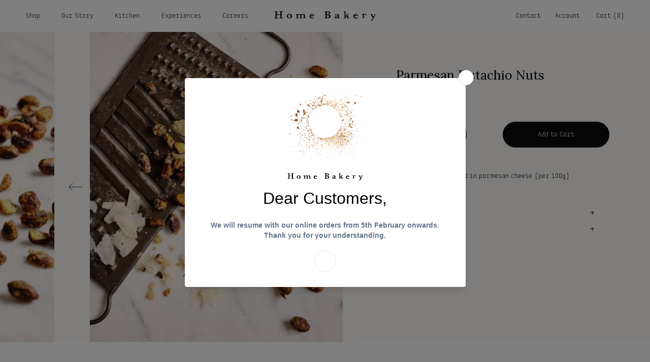

--- FILE ---
content_type: text/css
request_url: https://homebakery.ae/cdn/shop/t/25/assets/custom.scss.css?v=21795716863026491331769578908
body_size: 8341
content:
@charset "UTF-8";@font-face{font-family:Lora;src:url(//homebakery.ae/cdn/shop/t/25/assets/Lora-Regular.eot?v=59084899787767904501769520222);src:url(//homebakery.ae/cdn/shop/t/25/assets/Lora-Regular.eot%23iefix?v=11147) format("embedded-opentype"),url(//homebakery.ae/cdn/shop/t/25/assets/Lora-Regular.woff2?v=176487722166227959831769520222) format("woff2"),url(//homebakery.ae/cdn/shop/t/25/assets/Lora-Regular.woff?v=48939083196458555891769520222) format("woff"),url(//homebakery.ae/cdn/shop/t/25/assets/Lora-Regular.ttf?v=7918307805787664051769520222) format("truetype"),url(//homebakery.ae/cdn/shop/t/25/assets/Lora-Regular.svg%23Lora-Regular?v=11147) format("svg");font-weight:400;font-style:normal;font-display:swap}@font-face{font-family:Baseet;src:url(//homebakery.ae/cdn/shop/t/25/assets/Baseet-Regular.eot?v=34601761615920981051769520222);src:url(//homebakery.ae/cdn/shop/t/25/assets/Baseet-Regular.eot?%23iefix&v=34601761615920981051769520222) format("embedded-opentype"),url(//homebakery.ae/cdn/shop/t/25/assets/Baseet-Regular.woff2?v=161085332120313156961769520222) format("woff2"),url(//homebakery.ae/cdn/shop/t/25/assets/Baseet-Regular.woff?v=135549639773812369171769520222) format("woff"),url(//homebakery.ae/cdn/shop/t/25/assets/Baseet-Regular.ttf?v=74951798137780196541769520222) format("truetype"),url(//homebakery.ae/cdn/shop/t/25/assets/Baseet-Regular.svg%23Baseet-Regular?v=11147) format("svg");font-style:normal;font-display:swap}.Heading,.Button,.Form__Label,.Select--transparent select,.FeaturedMap__Store,.shopify-challenge__container .shopify-challenge__button,.Pagination,.Table th,#shopify-product-reviews .spr-review-header-title,.Timeline__Nav,.Rte h1,.Rte h2,.Rte h3,.Rte h4,.Rte h5,.Rte h6{font-family:Lora}.template-index #main>.shopify-section{background:#fff}html.no-scroll,body.no-scroll{overflow:hidden;height:100%}html.scrolling,html.scrolling body{overscroll-behavior-x:none}body{font-family:Baseet}body:not(.template-index) .Header__Wrapper{background:#fff}.QuantitySelector{border-radius:50px;border-color:#000}.QuantitySelector .QuantitySelector__Button{line-height:0;padding:19px 20px}.QuantitySelector .QuantitySelector__Button svg{height:11px;width:11px}.mobile{display:none}.Button{border-radius:50px;font-family:Baseet;letter-spacing:0;text-transform:none}.Button:before{display:none!important}.Button.Button--secondary{border-color:#0d0d0d!important;color:#0d0d0d!important;transition:none}.Button.Button--secondary:hover{color:#fff!important;background:#0d0d0d!important}.Button.Button--primary{border-color:#0d0d0d!important;background-color:#0d0d0d!important;color:#fff!important;transition:none}.Button.Button--primary:hover{color:#0d0d0d!important;background:transparent!important}#main{width:100%}#main .shopify-section:not(:first-child){position:relative;z-index:18}#shopify-section-footer{position:relative;z-index:17}.AspectRatio--short>img,.AspectRatio--square>img,.AspectRatio--tall>img{object-fit:cover}.AspectRatio--tall:before{padding-bottom:130%}#shopify-product-reviews .spr-form-input-email,#shopify-product-reviews .spr-form-input-text,#shopify-product-reviews .spr-form-input-textarea,.Form__Input,.Form__Textarea{border:none;border-bottom:1px solid black}.Form__Input,.Form__Textarea{padding:10px 0}.PageContent--extraNarrow{max-width:550px}.Form__Item label{display:none}.shopify-section--parallax{overflow:hidden;padding-bottom:100px}.shopify-section--parallax+.shopify-section{padding-top:0!important}input[type=number]::-webkit-outer-spin-button,input[type=number]::-webkit-inner-spin-button{-webkit-appearance:none;margin:0}input[type=number]{-moz-appearance:textfield}.radio-wrapper{display:inline-block;position:relative;padding-left:23px;cursor:pointer;-webkit-user-select:none;-moz-user-select:none;-ms-user-select:none;user-select:none;text-transform:unset!important}.radio-wrapper input{position:absolute;opacity:0;cursor:pointer;height:0;width:0}.radio-wrapper input:checked~.checkmark{background-color:#000}.radio-wrapper input:checked~.checkmark:after{display:block}.radio-wrapper .checkmark{position:absolute;top:2px;left:0;height:16px;width:16px;background-color:#fff;border:1px solid black;border-radius:50%}.radio-wrapper .checkmark:after{content:"";position:absolute;display:none;top:0;left:0;width:14px;height:14px;border-radius:50%;background:#000}.radio-wrapper:hover input~.checkmark{background-color:#ccc}.HorizontalList__Item.is-active a{text-transform:uppercase}.accordion{height:32px;overflow:hidden;transition:height .3s}.accordion h4{margin:0;padding:7px 0;position:relative;font-family:Baseet;font-size:14px;line-height:1;cursor:pointer}.accordion h4 span{display:inline-block;vertical-align:middle;margin-right:30px}.accordion h4 .sign{position:relative}.accordion h4 .sign:after,.accordion h4 .sign:before{content:"";display:inline-block;vertical-align:middle;position:absolute;transition:.3s transform;transform:rotate(0);transform-origin:center}.accordion h4 .sign:before{right:0;top:0;transform:translateY(-50%);width:7px;height:1px;background:#000}.accordion h4 .sign:after{right:3px;top:-3px;width:1px;height:7px;background:#000}.accordion.expanded h4{text-transform:uppercase}.accordion.expanded h4 span:after{transform:rotate(90deg)}.accordion.expanded h4 span:before{transform:rotate(-180deg)}.accordion .accordion-contents{padding:10px 0 15px}.accordion.faq{height:28px}.accordion.faq h4{padding:5px 0}@keyframes disappear{0%{opacity:1}99%{opacity:0}to{display:none!important;opacity:0;pointer-events:none}}@keyframes appear{0%{opacity:0}99%{opacity:1}to{display:block;opacity:1;pointer-events:auto}}@keyframes slideDown{0%{opacity:1;transform:translate(-50%,-50%)}99%{z-index:1;opacity:0;transform:translate(-50%)}to{display:none!important;opacity:0;transform:translate(-50%);pointer-events:none}}@keyframes slideUp{0%{opacity:0;transform:translate(-50%)}99%{opacity:1;transform:translate(-50%,-50%)}to{display:block;opacity:1;transform:translate(-50%,-50%);pointer-events:auto}}@keyframes whiteBarDown{0%{height:0}to{height:100%}}@keyframes whiteBarUp{0%{height:100%}to{height:0}}[data-aos=reveal-line]{display:block;transform:translateY(100%);transition-property:transform}[data-aos=reveal-line].aos-animate{transform:translateY(0)}.text-line{overflow:hidden;line-height:1.25}.Header:not(.Header--transparent) .HorizontalList__Item.is-active .Header__LinkSpacer:after,.Header:not(.Header--transparent) .HorizontalList__Item.is-expanded .Header__LinkSpacer:after{opacity:0}header.Header{background:transparent;box-shadow:none!important}header .HorizontalList__Item .Heading{font-family:Baseet;font-size:14px}#shopify-section-header{z-index:19}#shopify-section-header:before{content:"";position:absolute;background:#fff;width:100%;height:0}#shopify-section-header header{position:relative}#shopify-section-header.header-stick:before{animation-name:whiteBarDown;animation-duration:1s;animation-fill-mode:forwards;animation-timing-function:cubic-bezier(.25,1,.5,1)}#shopify-section-header.header-unstick:before{animation-name:whiteBarUp;animation-duration:1s;animation-fill-mode:forwards;animation-timing-function:cubic-bezier(.25,1,.5,1)}.PageOverlay{z-index:20}.shopify-section--collection-slider{padding:100px 0}.hero{height:100vh;width:100%;background:#fdfbf9}.hero .hero-inner{height:100%;position:relative}.hero .hero-inner .parallax_element{transition:.1s transform;will-change:transform}.hero .hero-inner .hero-image{height:100%}.hero .hero-inner .hero-image img{position:absolute;height:100%;width:100%;object-fit:cover}.hero .hero-inner .hero-contents{position:absolute;width:100%;bottom:8%;left:0;padding:0 30px;text-align:center;z-index:1}.hero .hero-inner .hero-contents h3{margin-bottom:0}.hero .hero-inner .hero-contents h2{position:fixed;top:50%;transform:translate(-50%,-50%);left:50%;font-family:Lora;font-size:70px;line-height:1;margin-bottom:0;letter-spacing:1px}.hero .hero-inner .hero-contents .Button{min-width:220px;font-size:14px}.hero .hero-inner .hero-contents.disappear h2{animation-name:slideDown;animation-duration:1.5s;animation-fill-mode:forwards;animation-timing-function:cubic-bezier(.25,1,.5,1)}.hero .hero-inner .hero-contents.appear h2{animation-name:slideUp;animation-duration:1.5s;animation-fill-mode:forwards;animation-timing-function:cubic-bezier(.25,1,.5,1)}.parallax-image-text{position:relative;padding:100px 0}.parallax-image-text .Container{display:flex}.parallax-image-text .Container .parallax-left{width:60%;display:flex;flex-direction:column;justify-content:space-between}.parallax-image-text .Container .parallax-left .left-top{max-width:600px;margin-bottom:20px}.parallax-image-text .Container .parallax-left .left-top h2{font-size:25px;font-family:Lora;padding-right:20px;line-height:1.25}.parallax-image-text .Container .parallax-left .left-bottom .cropped-image{height:135px;width:320px}.parallax-image-text .Container .parallax-left .left-bottom .cropped-image img{width:100%;height:100%;object-fit:cover;object-position:center}.parallax-image-text .Container .parallax-right{width:40%}.parallax-image-text .floating{position:absolute;right:-250px;width:340px;bottom:-100px}.collection-slider,.recommendations-slider{overflow:hidden}.collection-slider .section-header,.recommendations-slider .section-header{display:flex;margin-bottom:30px}.collection-slider .section-header h2,.recommendations-slider .section-header h2{flex:1;font-size:25px;font-family:Lora;margin-bottom:0}.collection-slider .section-header .slider-arrow,.recommendations-slider .section-header .slider-arrow{display:flex;align-items:center}.collection-slider .section-header .slider-arrow .arrow,.recommendations-slider .section-header .slider-arrow .arrow{cursor:pointer;width:30px;line-height:0;display:inline-block}.collection-slider .section-header .slider-arrow .arrow.arrow-left,.recommendations-slider .section-header .slider-arrow .arrow.arrow-left{margin-right:20px}.collection-slider .section-header .slider-arrow .arrow.disabled,.recommendations-slider .section-header .slider-arrow .arrow.disabled{opacity:.25}.collection-slider .section-header .slider-arrow .arrow svg,.recommendations-slider .section-header .slider-arrow .arrow svg{width:100%}.collection-slider .slider-wrapper,.recommendations-slider .slider-wrapper{margin-left:-45px;margin-right:-45px;overflow:visible}.collection-slider .slider-wrapper .flickity-viewport,.recommendations-slider .slider-wrapper .flickity-viewport{overflow:visible}.collection-slider .slider-wrapper .ProductItem,.recommendations-slider .slider-wrapper .ProductItem{width:30%;padding:0 45px;text-align:left;margin-bottom:15px}.collection-slider .slider-wrapper .ProductItem .ProductItem__Info,.recommendations-slider .slider-wrapper .ProductItem .ProductItem__Info{margin:20px 0;text-align:left}.collection-slider .slider-wrapper .ProductItem .ProductItem__Info h2,.recommendations-slider .slider-wrapper .ProductItem .ProductItem__Info h2{margin-bottom:0}.collection-slider .slider-wrapper .ProductItem .ProductItem__Info .ProductItem__Title.Heading a,.collection-slider .slider-wrapper .ProductItem .ProductItem__Info .ProductItem__Price,.recommendations-slider .slider-wrapper .ProductItem .ProductItem__Info .ProductItem__Title.Heading a,.recommendations-slider .slider-wrapper .ProductItem .ProductItem__Info .ProductItem__Price{font-family:Baseet;font-size:14px}.collection-slider .slider-wrapper .ProductItem .ProductItem__Info .ProductItem__PriceList,.recommendations-slider .slider-wrapper .ProductItem .ProductItem__Info .ProductItem__PriceList{color:#000}.collection-slider .slider-wrapper .ProductItem .Button,.recommendations-slider .slider-wrapper .ProductItem .Button{padding:10px 28px;width:200px;max-width:100%}.collection-slider .slider-bar,.recommendations-slider .slider-bar{margin-top:27px;height:2px;background:#f3f2ee;margin-bottom:15px}.collection-slider .slider-bar .slider-bar-inner,.recommendations-slider .slider-bar .slider-bar-inner{width:10px;background:#000;height:2px;transition:width .3s}.collection-slider .collection-slider-footer,.recommendations-slider .collection-slider-footer{display:block;margin-top:20px;text-align:right}.collection-slider .collection-slider-footer,.recommendations-slider .collection-slider-footer{display:none}.images-grid{height:100vh;position:relative}.images-grid .sticky-text-wrapper{position:absolute;top:0;left:calc(35% - 40px);display:flex;height:100%}.images-grid .sticky-text{position:sticky;position:-webkit-sticky;top:0;transform:rotate(270deg) translate(-100%);transform-origin:top left;z-index:111;display:inline-block;height:80px;line-height:80px;margin-bottom:calc(100% - 80px)}.images-grid .sticky-text span{display:inline-block;padding-left:80px;padding-right:80px;white-space:nowrap}.images-grid .grid-row{display:flex;justify-content:space-between}.images-grid .grid-row:nth-child(2){height:calc(65% - 40px);margin-bottom:80px}.images-grid .grid-row:last-child{height:calc(35% - 40px)}.images-grid .grid-row .grid-image.left{width:calc(35% - 40px)}.images-grid .grid-row .grid-image.right{width:calc(65% - 40px)}.images-grid .grid-row .grid-image img{width:100%;height:100%;object-fit:cover}.ooo-instagram-container{display:flex;padding-right:0;width:100%;overflow:hidden}.ooo-instagram-container .ooo-instagram-left{width:30%}.ooo-instagram-container .ooo-instagram-left .ooo-instagram-header{padding:0 50px 0 0;text-align:left}.ooo-instagram-container .ooo-instagram-left .ooo-instagram-header h2{font-size:25px}.ooo-instagram-container .ooo-instagram-left .ooo-instagram-header .Rte{line-height:1.5}.ooo-instagram-container .ooo-instagram-left .ooo-instagram-footer{padding:0;text-align:left}.ooo-instagram-container .ooo-instagram-left .ooo-instagram-footer a{font-size:14px;padding:10px 28px;width:200px;max-width:100%;border:1px solid #000000!important;color:#000!important;background:transparent!important}.ooo-instagram-container .ooo-instagram-left .ooo-instagram-footer a:hover{color:#fff!important;background:#000!important}.ooo-instagram-container .ooo-instagram-right{width:70%}.ooo-instagram-container .ooo-instagram-right .ooo-instagram-feed__list{margin-right:-50px}footer{border-top:none!important}footer #footer-newsletter{display:flex;border-bottom:1px solid #000000}footer #footer-newsletter input[type=email]{padding:0 10px 0 0;border:none;line-height:25px;flex:1;font-size:13px}footer #footer-newsletter button{padding:0;margin:0;line-height:25px;border:none;color:#000;font-size:13px}footer .Footer__Copyright,footer .copyright-text{font-size:12px}.shopify-section--shop-page,#shopify-section-collection-template{position:relative}.shopify-section--shop-page .shop-page,#shopify-section-collection-template .shop-page{margin:50px 0;position:relative;transform:translateZ(0);transform-style:preserve-3d}.shopify-section--shop-page .shop-page .category-menu,#shopify-section-collection-template .shop-page .category-menu{pointer-events:auto;position:sticky;position:-webkit-sticky;position:-moz-sticky;position:-o-sticky;position:-ms-sticky;top:50%;left:0;padding:0 30px;display:block}.shopify-section--shop-page .shop-page .category-menu .category-menu-trigger,#shopify-section-collection-template .shop-page .category-menu .category-menu-trigger{display:inline-block;transform:rotate(270deg) translate3d(-30px,5px,0);transform-origin:top left;transform-style:preserve-3d;backface-visibility:hidden}.shopify-section--shop-page .shop-page .collection-wrapper,#shopify-section-collection-template .shop-page .collection-wrapper{margin-bottom:40px;padding:0 30px}.shopify-section--shop-page .shop-page .collection-wrapper .collection-header,#shopify-section-collection-template .shop-page .collection-wrapper .collection-header{display:flex;margin-bottom:45px}.shopify-section--shop-page .shop-page .collection-wrapper .collection-header h2,#shopify-section-collection-template .shop-page .collection-wrapper .collection-header h2{flex:1;font-size:25px;font-family:Lora;margin-bottom:0}.shopify-section--shop-page .shop-page .collection-wrapper .collection-products-wrapper,#shopify-section-collection-template .shop-page .collection-wrapper .collection-products-wrapper{display:flex;flex-wrap:wrap;margin:0 -30px}.shopify-section--shop-page .shop-page .collection-wrapper .collection-products-wrapper .ProductItem,#shopify-section-collection-template .shop-page .collection-wrapper .collection-products-wrapper .ProductItem{width:25%;padding:0 30px;text-align:left;margin-bottom:40px}.shopify-section--shop-page .shop-page .collection-wrapper .collection-products-wrapper .ProductItem .ProductItem__Info,#shopify-section-collection-template .shop-page .collection-wrapper .collection-products-wrapper .ProductItem .ProductItem__Info{margin:20px 0;text-align:left}.shopify-section--shop-page .shop-page .collection-wrapper .collection-products-wrapper .ProductItem .ProductItem__Info h2,#shopify-section-collection-template .shop-page .collection-wrapper .collection-products-wrapper .ProductItem .ProductItem__Info h2{margin-bottom:0}.shopify-section--shop-page .shop-page .collection-wrapper .collection-products-wrapper .ProductItem .ProductItem__Info .ProductItem__Title.Heading a,.shopify-section--shop-page .shop-page .collection-wrapper .collection-products-wrapper .ProductItem .ProductItem__Info .ProductItem__Price,#shopify-section-collection-template .shop-page .collection-wrapper .collection-products-wrapper .ProductItem .ProductItem__Info .ProductItem__Title.Heading a,#shopify-section-collection-template .shop-page .collection-wrapper .collection-products-wrapper .ProductItem .ProductItem__Info .ProductItem__Price{font-size:14px;font-family:Baseet}.shopify-section--shop-page .shop-page .collection-wrapper .collection-products-wrapper .ProductItem .ProductItem__Info .ProductItem__PriceList,#shopify-section-collection-template .shop-page .collection-wrapper .collection-products-wrapper .ProductItem .ProductItem__Info .ProductItem__PriceList{color:#000}.shopify-section--shop-page .shop-page .collection-wrapper .collection-products-wrapper .ProductItem .Link,#shopify-section-collection-template .shop-page .collection-wrapper .collection-products-wrapper .ProductItem .Link{padding:0;display:inline-block;border:none!important;background:none!important;color:#000;line-height:1}.category-menu-sidebar{position:fixed;top:0;left:0;z-index:1111}.category-menu-sidebar .sidebar-overlay{width:100vw;height:100vh;background:#000c;position:absolute;top:0;left:0;visibility:visible;pointer-events:none;opacity:0;transition:opacity .5s}.category-menu-sidebar .sidebar-inner{transform:translate(-100%);transition:transform .5s;position:absolute;top:0;left:0;width:50vw;height:100vh;background:#fdfcfa;display:flex;align-items:center;justify-content:center}.category-menu-sidebar .sidebar-inner .sidebar-contents h2{font-size:25px;font-family:Lora}.category-menu-sidebar .sidebar-inner .sidebar-contents ul{list-style:none}.category-menu-sidebar .sidebar-inner .sidebar-contents ul li{margin:0}.category-menu-sidebar .sidebar-inner .sidebar-contents ul li .Button{padding:10px 28px;min-width:200px;max-width:100%;font-size:14px;margin-top:20px;display:inline-block}.category-menu-sidebar .category-menu-close{position:absolute;top:50%;left:50px;transform:rotate(270deg) translateY(-50%);transform-origin:top left}.category-menu-sidebar.visible .sidebar-overlay{opacity:1;pointer-events:auto;visibility:visible}.category-menu-sidebar.visible .sidebar-inner{transform:translate(0)}.custom-order-section{background:#fdfbf9;padding:40px 0;text-align:center;margin-top:30px;position:relative}.custom-order-section h2{font-family:Lora;font-size:25px;margin-bottom:35px}.custom-order-section .Button{padding:10px 28px;min-width:200px;max-width:100%}.custom-order-section .floating{position:absolute;left:-300px;width:400px;top:-100px}#shopify-section-product-template,#shopify-section-product-template-preorder{background:#fdfbf9}#shopify-section-product-template .Product,#shopify-section-product-template-preorder .Product{margin-bottom:0;padding:0;height:100%}#shopify-section-product-template .Product__Wrapper,#shopify-section-product-template-preorder .Product__Wrapper{display:flex;max-width:100%;justify-content:space-between}#shopify-section-product-template .Product__Wrapper .Product__InfoWrapper,#shopify-section-product-template-preorder .Product__Wrapper .Product__InfoWrapper{padding:70px 0;position:static;height:unset;z-index:18}#shopify-section-product-template .Product__Wrapper .Product__InfoWrapper .Product__Info,#shopify-section-product-template-preorder .Product__Wrapper .Product__InfoWrapper .Product__Info{margin:0 auto;padding:0;position:static}#shopify-section-product-template .Product__Wrapper .Product__InfoWrapper .Product__Info .Container,#shopify-section-product-template-preorder .Product__Wrapper .Product__InfoWrapper .Product__Info .Container{transform-origin:top}#shopify-section-product-template .Product__Wrapper .Product__InfoWrapper .Product__Info .ProductMeta__Description,#shopify-section-product-template-preorder .Product__Wrapper .Product__InfoWrapper .Product__Info .ProductMeta__Description{margin:45px 0}#shopify-section-product-template .Product__Wrapper .Product__InfoWrapper .ProductMeta__Title,#shopify-section-product-template-preorder .Product__Wrapper .Product__InfoWrapper .ProductMeta__Title{font-size:25px}#shopify-section-product-template .Product__Wrapper .Product__InfoWrapper .ProductMeta__Price,#shopify-section-product-template-preorder .Product__Wrapper .Product__InfoWrapper .ProductMeta__Price{font-family:Baseet}#shopify-section-product-template .Product__Wrapper .Product__InfoWrapper .ProductForm .ProductForm__Variants,#shopify-section-product-template-preorder .Product__Wrapper .Product__InfoWrapper .ProductForm .ProductForm__Variants{display:flex;flex-wrap:wrap;width:100%;margin:35px 0}#shopify-section-product-template .Product__Wrapper .Product__InfoWrapper .ProductForm .ProductForm__Variants .variants-quantity,#shopify-section-product-template-preorder .Product__Wrapper .Product__InfoWrapper .ProductForm .ProductForm__Variants .variants-quantity{width:100%;display:flex;flex-wrap:wrap;align-items:flex-end;justify-content:space-between}#shopify-section-product-template .Product__Wrapper .Product__InfoWrapper .ProductForm .ProductForm__Variants .minimum-order,#shopify-section-product-template-preorder .Product__Wrapper .Product__InfoWrapper .ProductForm .ProductForm__Variants .minimum-order{width:calc(50% - 10px);margin-bottom:15px;display:none}#shopify-section-product-template .Product__Wrapper .Product__InfoWrapper .ProductForm .ProductForm__Variants .minimum-order.visible,#shopify-section-product-template-preorder .Product__Wrapper .Product__InfoWrapper .ProductForm .ProductForm__Variants .minimum-order.visible{display:block}#shopify-section-product-template .Product__Wrapper .Product__InfoWrapper .ProductForm .ProductForm__Variants .ProductForm__Option,#shopify-section-product-template-preorder .Product__Wrapper .Product__InfoWrapper .ProductForm .ProductForm__Variants .ProductForm__Option{width:calc(50% - 10px);margin-bottom:15px;position:relative}#shopify-section-product-template .Product__Wrapper .Product__InfoWrapper .ProductForm .ProductForm__Variants .ProductForm__Option .ProductForm__Label,#shopify-section-product-template-preorder .Product__Wrapper .Product__InfoWrapper .ProductForm .ProductForm__Variants .ProductForm__Option .ProductForm__Label{margin-bottom:0;text-transform:uppercase;font-size:14px}#shopify-section-product-template .Product__Wrapper .Product__InfoWrapper .ProductForm .ProductForm__Variants .ProductForm__Option button,#shopify-section-product-template-preorder .Product__Wrapper .Product__InfoWrapper .ProductForm .ProductForm__Variants .ProductForm__Option button{border:none;padding:0}#shopify-section-product-template .Product__Wrapper .Product__InfoWrapper .ProductForm .ProductForm__Variants .ProductForm__Option .option-popover,#shopify-section-product-template-preorder .Product__Wrapper .Product__InfoWrapper .ProductForm .ProductForm__Variants .ProductForm__Option .option-popover{position:absolute;top:100%!important;left:0;right:unset!important;min-width:unset;width:calc(100% - 15px);box-shadow:none!important;border:1px solid black}#shopify-section-product-template .Product__Wrapper .Product__InfoWrapper .ProductForm .ProductForm__Variants .ProductForm__Option .option-popover:before,#shopify-section-product-template-preorder .Product__Wrapper .Product__InfoWrapper .ProductForm .ProductForm__Variants .ProductForm__Option .option-popover:before{display:none!important}#shopify-section-product-template .Product__Wrapper .Product__InfoWrapper .ProductForm .ProductForm__Variants .ProductForm__Option .option-popover .Popover__Header,#shopify-section-product-template-preorder .Product__Wrapper .Product__InfoWrapper .ProductForm .ProductForm__Variants .ProductForm__Option .option-popover .Popover__Header{display:none}#shopify-section-product-template .Product__Wrapper .Product__InfoWrapper .ProductForm .ProductForm__Variants .ProductForm__Option .option-popover .Popover__Content,#shopify-section-product-template-preorder .Product__Wrapper .Product__InfoWrapper .ProductForm .ProductForm__Variants .ProductForm__Option .option-popover .Popover__Content{background:#fff}#shopify-section-product-template .Product__Wrapper .Product__InfoWrapper .ProductForm .ProductForm__Variants .ProductForm__Option .option-popover .Popover__ValueList,#shopify-section-product-template-preorder .Product__Wrapper .Product__InfoWrapper .ProductForm .ProductForm__Variants .ProductForm__Option .option-popover .Popover__ValueList{padding:0}#shopify-section-product-template .Product__Wrapper .Product__InfoWrapper .ProductForm .ProductForm__Variants .ProductForm__Option .option-popover .Popover__ValueList button,#shopify-section-product-template-preorder .Product__Wrapper .Product__InfoWrapper .ProductForm .ProductForm__Variants .ProductForm__Option .option-popover .Popover__ValueList button{padding:5px 0!important;font-family:Baseet,sans-serif;font-size:14px}#shopify-section-product-template .Product__Wrapper .Product__InfoWrapper .ProductForm .ProductForm__Variants .ProductForm__Option .option-popover .Popover__ValueList button:hover,#shopify-section-product-template-preorder .Product__Wrapper .Product__InfoWrapper .ProductForm .ProductForm__Variants .ProductForm__Option .option-popover .Popover__ValueList button:hover{background:#e7e7e7}#shopify-section-product-template .Product__Wrapper .Product__InfoWrapper .ProductForm .ProductForm__Variants .quantity-input,#shopify-section-product-template .Product__Wrapper .Product__InfoWrapper .ProductForm .ProductForm__Variants .buttons-input,#shopify-section-product-template-preorder .Product__Wrapper .Product__InfoWrapper .ProductForm .ProductForm__Variants .quantity-input,#shopify-section-product-template-preorder .Product__Wrapper .Product__InfoWrapper .ProductForm .ProductForm__Variants .buttons-input{width:50%}#shopify-section-product-template .Product__Wrapper .Product__InfoWrapper .ProductForm .ProductForm__Variants .quantity-input span,#shopify-section-product-template .Product__Wrapper .Product__InfoWrapper .ProductForm .ProductForm__Variants .buttons-input span,#shopify-section-product-template-preorder .Product__Wrapper .Product__InfoWrapper .ProductForm .ProductForm__Variants .quantity-input span,#shopify-section-product-template-preorder .Product__Wrapper .Product__InfoWrapper .ProductForm .ProductForm__Variants .buttons-input span{font-size:14px}#shopify-section-product-template .Product__Wrapper .Product__InfoWrapper .product-accordion,#shopify-section-product-template-preorder .Product__Wrapper .Product__InfoWrapper .product-accordion{margin-top:45px}#shopify-section-product-template .Product__Wrapper .Product__InfoWrapper .product-accordion .accordion,#shopify-section-product-template-preorder .Product__Wrapper .Product__InfoWrapper .product-accordion .accordion{transition:height .3s ease-in}#shopify-section-product-template .Product__Wrapper .Product__InfoWrapper .product-accordion h4 .sign,#shopify-section-product-template-preorder .Product__Wrapper .Product__InfoWrapper .product-accordion h4 .sign{position:absolute;right:0;top:50%}#shopify-section-product-template .Product__Gallery,#shopify-section-product-template-preorder .Product__Gallery{width:calc(100% - 550px);margin-left:0;margin-bottom:0;position:relative;padding-right:35px}#shopify-section-product-template .Product__Gallery.with-fl:after,#shopify-section-product-template-preorder .Product__Gallery.with-fl:after{content:"";display:block;pointer-events:none;background:#fdfbf9;width:35px;height:calc(100% + 2px);position:absolute;top:-1px;right:69px}#shopify-section-product-template .Product__Gallery .Product__Slideshow_v2,#shopify-section-product-template-preorder .Product__Gallery .Product__Slideshow_v2{padding:0 35px 0 0;height:100%}#shopify-section-product-template .Product__Gallery .Product__Slideshow_v2 .flickity-viewport,#shopify-section-product-template-preorder .Product__Gallery .Product__Slideshow_v2 .flickity-viewport{height:100%!important}#shopify-section-product-template .Product__Gallery .Product__Slideshow_v2:not(.flickity-enabled) .Carousel__Cell,#shopify-section-product-template-preorder .Product__Gallery .Product__Slideshow_v2:not(.flickity-enabled) .Carousel__Cell{width:100%}#shopify-section-product-template .Product__Gallery .Product__Slideshow_v2 .flickity-prev-next-button,#shopify-section-product-template-preorder .Product__Gallery .Product__Slideshow_v2 .flickity-prev-next-button{top:50%;background:transparent!important;border-radius:0!important;box-shadow:none}#shopify-section-product-template .Product__Gallery .Product__Slideshow_v2 .flickity-prev-next-button[disabled],#shopify-section-product-template-preorder .Product__Gallery .Product__Slideshow_v2 .flickity-prev-next-button[disabled]{opacity:.2;pointer-events:none}#shopify-section-product-template .Product__Gallery .Product__Slideshow_v2 .flickity-prev-next-button.next,#shopify-section-product-template-preorder .Product__Gallery .Product__Slideshow_v2 .flickity-prev-next-button.next{right:17px}#shopify-section-product-template .Product__Gallery .Product__Slideshow_v2 .flickity-prev-next-button.previous,#shopify-section-product-template-preorder .Product__Gallery .Product__Slideshow_v2 .flickity-prev-next-button.previous{left:20%;transform:translate(-50%,-50%)}#shopify-section-product-template .Product__Gallery .Product__Slideshow_v2 .flickity-prev-next-button:hover,#shopify-section-product-template-preorder .Product__Gallery .Product__Slideshow_v2 .flickity-prev-next-button:hover{transform:translateY(-50%)}#shopify-section-product-template .Product__Gallery .Product__Slideshow_v2 .flickity-prev-next-button svg,#shopify-section-product-template-preorder .Product__Gallery .Product__Slideshow_v2 .flickity-prev-next-button svg{position:static!important;height:30px;width:30px;animation:none!important}#shopify-section-product-template .Product__Gallery .Product__Slideshow_v2 .Carousel__Cell,#shopify-section-product-template-preorder .Product__Gallery .Product__Slideshow_v2 .Carousel__Cell{padding:0 35px;width:80%;height:100%!important}#shopify-section-product-template .Product__Gallery .Product__Slideshow_v2 .Carousel__Cell .AspectRatio,#shopify-section-product-template-preorder .Product__Gallery .Product__Slideshow_v2 .Carousel__Cell .AspectRatio{height:100%}#shopify-section-product-template .Product__Gallery .Product__Slideshow_v2 .Carousel__Cell .AspectRatio img,#shopify-section-product-template-preorder .Product__Gallery .Product__Slideshow_v2 .Carousel__Cell .AspectRatio img{object-fit:cover}#shopify-section-product-template .Product__Gallery:not(.with-fl) .Product__Slideshow_v2 .Carousel__Cell,#shopify-section-product-template-preorder .Product__Gallery:not(.with-fl) .Product__Slideshow_v2 .Carousel__Cell{padding:0 35px 0 0}#shopify-section-product-template .Product__Gallery.with-fl,#shopify-section-product-template-preorder .Product__Gallery.with-fl{margin-left:-80px}#shopify-section-product-recommendations{border-top:0;padding:100px 0}#shopify-section-product-recommendations .SectionHeader{margin-bottom:0}#sidebar-cart{background-color:#fdfbf9}#sidebar-cart:before{box-shadow:none}#sidebar-cart .Drawer__Header{padding:0;box-shadow:none;border-bottom:1px solid #d9d9d9}#sidebar-cart .Drawer__Header .Drawer__Title{font-size:25px}#sidebar-cart .Drawer__Header .Drawer__Title:after{content:"\2014";display:inline}#sidebar-cart .Drawer__Container{padding:0}#sidebar-cart .Drawer__Container .CartItemWrapper{border-bottom:1px solid #d9d9d9}#sidebar-cart .Drawer__Container .CartItemWrapper .CartItem{margin:40px 0}#sidebar-cart .Drawer__Container .CartItem__Info .CartItem__Title,#sidebar-cart .Drawer__Container .CartItem__Info .CartItem__Price,#sidebar-cart .Drawer__Container .CartItem__Info .CartItem__Variant{font-family:Baseet;font-size:14px;color:#000;margin-bottom:0;line-height:1.5}#sidebar-cart .Drawer__Container .CartItem__Info .CartItem__Variant{color:gray;margin-bottom:0;line-height:1.5}#sidebar-cart .Drawer__Container .cart-item-heading{display:flex}#sidebar-cart .Drawer__Container .CartItem__QuantitySelector .QuantitySelector{border:none}#sidebar-cart .Drawer__Container .CartItem__QuantitySelector .QuantitySelector a:first-child{padding-left:0}#sidebar-cart .Drawer__Container .CartItem__QuantitySelector .QuantitySelector a:last-child{padding-right:0}#sidebar-cart .Drawer__Container .CartItem__QuantitySelector .QuantitySelector__CurrentQuantity{width:40px;font-family:Baseet;font-size:14px}#sidebar-cart .Drawer__Container .CartItem__Remove{font-family:Baseet;font-size:12px;line-height:1}#sidebar-cart .Drawer__Close{top:calc(50% - 17px);right:0}#sidebar-cart .Drawer__Close svg{stroke-width:.5px;width:34px;height:34px}#sidebar-cart .Drawer__Footer{padding:20px 0 0;box-shadow:none}#sidebar-cart .Drawer__Footer .Button{font-size:14px}#sidebar-cart .Drawer__Footer .Cart__Taxes{margin-bottom:15px}#sidebar-cart .Text--subdued{color:gray;letter-spacing:0}.drawer-subtotal{display:flex;justify-content:space-between}.template-customers .PageContent{margin-top:0;margin-bottom:0;padding:20px 0}.template-customers.template-login main,.template-customers.template-register main{background:#fdfbf9;min-height:500px}.template-customers.template-login main .Form__Header,.template-customers.template-register main .Form__Header{text-align:left;margin-bottom:35px}.template-customers.template-login main .Form__Header h1,.template-customers.template-register main .Form__Header h1{font-size:25px;margin-bottom:5px;line-height:1.5}.template-customers.template-login main .Form__Hint,.template-customers.template-register main .Form__Hint{margin:35px 0;display:flex;justify-content:space-between}.template-customers.template-login main .Form__Input,.template-customers.template-register main .Form__Input{padding-left:70px}.template-customers.template-login main .Form__FloatingLabel,.template-customers.template-register main .Form__FloatingLabel{display:block;opacity:1;left:0;padding:0;top:12px}.template-customers.template-login main form>button,.template-customers.template-register main form>button{margin-top:30px}.template-customers.template-login main form>button.Button--secondary,.template-customers.template-register main form>button.Button--secondary{font-size:14px;padding:10px 28px;width:200px;max-width:100%}.template-customers.template-login main .PageContent--extraNarrow,.template-customers.template-register main .PageContent--extraNarrow{padding:80px 0}.template-customers.template-login .recover-pass.Link,.template-customers.template-register .recover-pass.Link{float:right;margin-top:10px}#shopify-section-page-contact-template .page-contact .contact-sections>div{padding:80px 0}#shopify-section-page-contact-template .page-contact .contact-sections>div:nth-child(odd){background:#fdfbf9}#shopify-section-page-contact-template .page-contact .contact-sections>div .Container{display:flex;justify-content:flex-end}#shopify-section-page-contact-template .page-contact .contact-sections>div .Container .two-cols{display:flex;width:80%;flex-wrap:wrap}#shopify-section-page-contact-template .page-contact .contact-sections>div .Container .two-cols>div:nth-child(odd){width:40%}#shopify-section-page-contact-template .page-contact .contact-sections>div .Container .two-cols>div:nth-child(2n){width:60%}#shopify-section-page-contact-template .page-contact .contact-sections>div .Container .two-cols .contact-info h5{margin:0;font-size:14px}#shopify-section-page-contact-template .page-contact .contact-sections>div .Container .two-cols .contact-info h2{margin:0;font-size:25px;font-family:Lora;line-height:1.25}#shopify-section-page-contact-template .page-contact .contact-sections>div .Container .two-cols .contact-form button[type=submit]{margin-top:30px;display:inline-block;font-size:14px;padding:10px 28px;width:200px;max-width:100%}#shopify-section-page-contact-template .page-contact .contact-sections>div .Container .two-cols .contact-form .Form__Item{margin-bottom:20px}#shopify-section-page-contact-template .page-contact .contact-sections>div .Container .two-cols .contact-form .Form__Item:nth-child(3) input{padding-top:0}#shopify-section-page-contact-template .page-contact .contact-sections>div .Container .two-cols .location-block{margin-top:30px}#shopify-section-page-contact-template .page-contact .contact-sections>div .Container .two-cols .location-block:nth-child(1),#shopify-section-page-contact-template .page-contact .contact-sections>div .Container .two-cols .location-block:nth-child(2){margin-top:0}#shopify-section-page-contact-template .page-contact .contact-sections>div .Container .two-cols .location-block h4{margin-bottom:5px;font-size:25px;font-family:Lora}#shopify-section-page-contact-template .page-contact .contact-sections>div .Container .two-cols .faq-wrapper h2{font-size:25px;font-family:Lora}#shopify-section-page-contact-template .page-contact .contact-sections>div .Container .two-cols .faq-wrapper .sign{float:right;display:block;position:relative;line-height:15px;margin:5px 0}#shopify-section-page-contact-template .page-contact .contact-side-nav{position:sticky;top:143px;height:0}#shopify-section-page-contact-template .page-contact .contact-side-nav ul{display:inline-block;list-style:none;pointer-events:none}#shopify-section-page-contact-template .page-contact .contact-side-nav ul li{pointer-events:auto;display:inline;padding:0;text-transform:capitalize;opacity:.7;cursor:pointer}#shopify-section-page-contact-template .page-contact .contact-side-nav ul li:not(:last-child) div{margin-bottom:5px}#shopify-section-page-contact-template .page-contact .contact-side-nav ul li.active{cursor:default;opacity:1}blockquote{margin:0 0 30px;font-family:Lora;font-size:25px;line-height:1.3}.styled-page{padding:80px 0}.styled-page .floating{position:absolute;left:-280px;width:400px;top:200px}.styled-page .Container{position:relative;display:flex;flex-wrap:wrap;justify-content:space-between}.styled-page .Container .left-side{width:55%}.styled-page .Container .left-side h5{margin-bottom:0}.styled-page .Container .left-side h2{font-size:48px;font-family:Lora;line-height:1.2;max-width:100%;margin-bottom:0}.styled-page .Container .left-side .page-content{padding:60px 80px 20px 60px}.styled-page .Container .right-side{width:40%}.styled-page .Container .right-side .top-image{display:flex;flex-wrap:wrap;margin-bottom:100px}.styled-page .Container .right-side .top-image .page-image-wrapper{width:100%}.styled-page .Container .right-side .top-image.two-images .page-image-wrapper:first-child .twin-image{margin-left:150px;height:150px;width:210px}.styled-page .Container .right-side .top-image.two-images .page-image-wrapper:last-child .twin-image{height:210px;width:150px}.styled-page .Container .right-side .top-image.two-images .page-image-wrapper img{width:100%;height:100%;display:block;object-fit:cover;object-position:center}.styled-page .Container .right-side .bottom-image{text-align:right}.styled-page .Container .right-side .bottom-image .page-image-wrapper{display:inline-block;width:75%}.styled-page .Container .bottom-side{width:100%;display:flex;justify-content:space-between}.styled-page .Container .bottom-side .bottom-image{width:250px;margin-right:90px}.styled-page .Container .bottom-side .page-content{flex:1}.styled-page .Container .bottom-side .page-content h2{font-family:Lora;font-size:25px;line-height:1.4}.styled-page .Container .bottom-side .page-content .Button{margin-top:20px}.styled-page .Container img{width:100%}.styled-page.kitchen .Container .right-side,.styled-page.experience .Container .right-side{width:30%}.styled-page.kitchen .Container .bottom-side .page-content h2:first-child,.styled-page.experience .Container .bottom-side .page-content h2:first-child{margin-top:-7px}.styled-page.kitchen .Container .bottom-side .page-content h2:nth-child(2),.styled-page.experience .Container .bottom-side .page-content h2:nth-child(2){margin-bottom:10px}.styled-page.kitchen .Container .bottom-side .page-content .Button,.styled-page.experience .Container .bottom-side .page-content .Button{font-size:14px;min-width:220px}.template--precheckout .PageContainer{overflow:hidden}.precheckout{padding:60px 0 80px;position:relative}.precheckout label{text-transform:uppercase}.precheckout .pc-header{padding:20px 0;display:flex;justify-content:space-between;width:100%;text-transform:uppercase}.precheckout .pc-header span{cursor:pointer}.precheckout .pc-options{background:#fdfbf9;padding:20px 0;width:100%}.precheckout .pc-options label{display:inline-block}.precheckout .pc-options label:not(:last-child){margin-right:30px}.precheckout .pc-section{position:relative}.precheckout .pc-section #all-districts,.precheckout .pc-section #all-time{display:none}.precheckout .pc-section:before{content:"";width:100%;height:100%;background:#fffc;position:absolute;z-index:9}.precheckout .pc-section .hidden{display:none!important}.precheckout .pc-section.revealed:before{display:none;animation-name:disappear;animation-duration:.7s;animation-fill-mode:forwards}.precheckout .pc-section.loading:before{animation-name:appear;animation-duration:.7s;animation-fill-mode:forwards}.precheckout .pc-section.loading:after{content:"Submitting...";display:block;position:absolute;top:50%;left:50%;transform:translate(-50%,-50%);z-index:111}.precheckout .pc-section .left-group{display:none}.precheckout .pc-section .left-group.visible{display:block}.precheckout .pc-section .invisible,.precheckout .pc-section .information-block span{display:none}.precheckout .pc-section .information-block span.visible,.precheckout .pc-section .information-block span.location-name{display:inline-block}.precheckout .pc-section .datepicker-block .Form__Wrapper{position:relative;max-width:300px}.precheckout .pc-section .datepicker-block .Form__Wrapper svg{right:0;width:15px;height:15px;transition:.3s transform;transform:rotate(0);position:absolute;line-height:normal;pointer-events:none;vertical-align:baseline;top:calc(50% - 5px)}.precheckout .pc-section .datepicker-block .Form__Wrapper svg.focus{transform:rotate(180deg)}.precheckout .pc-section .datepicker-block .Form__Wrapper input{cursor:pointer}.precheckout .pc-section .input-group{padding:30px 0;display:none;justify-content:space-between;display:flex}.precheckout .pc-section .input-group:not(:last-child):not(.order-notes-wrapper){border-bottom:1px solid #d9d9d9}.precheckout .pc-section .input-group:last-child{padding:0}.precheckout .pc-section .input-group>div{width:40%}.precheckout .pc-section .input-group label{display:block}.precheckout .pc-section .input-group .Form__Select{display:block;max-width:300px;margin-top:10px;margin-bottom:30px}.precheckout .pc-section .input-group .Form__Select svg{right:0;width:15px;height:15px;transition:.3s transform;transform:rotate(0)}.precheckout .pc-section .input-group .Form__Select select{height:30px;padding:0;border:none;border-bottom:1px solid black}.precheckout .pc-section .input-group input{margin-top:10px;margin-bottom:20px;height:30px;max-width:300px}.precheckout .pc-section .input-group h5{margin-bottom:10px;text-transform:uppercase}.precheckout .pc-section .input-group textarea{width:100%;resize:none;border:1px solid #d9d9d9;background:#fdfbf9;padding:5px;margin-top:10px}.precheckout .pc-section .input-group button{width:100%;margin-top:10px;font-size:14px}.precheckout .pc-section .input-group button:disabled{opacity:.4}.precheckout .pc-section .error-text{font-size:12px;color:red;display:none}.precheckout .pc-section .error-text.visible{display:block}.precheckout .pc-section label.error{color:red;font-size:12px;margin-top:7px;position:absolute;top:100%}.precheckout .pc-section .Form__Phone,.precheckout .pc-section .Form__Wrapper{margin-bottom:30px;position:relative}.precheckout .pc-section .Form__Phone input,.precheckout .pc-section .Form__Wrapper input{margin-bottom:0}.precheckout .floating{position:absolute;right:-230px;width:340px;bottom:-100px}.Drawer__Main{-ms-overflow-style:none;scrollbar-width:none}.Drawer__Main::-webkit-scrollbar{display:none}.datepicker--day-name{color:#000}.datepicker--cell.-current-{background:transparent;font-weight:700}.datepicker--cell.-selected-,.datepicker--cell.-focus-{color:#fff;background:#000!important}footer .Linklist__Item{margin-bottom:5px}.Header__Icon .Icon--nav{width:25.2px;height:12px}.hero-bg{position:absolute;width:100vw;height:100vh;top:0;left:0;transition:.3s all}@media screen and (min-width: 1240px){.Header:not(.Header--sidebar) .Header__Wrapper{padding:20px 50px}.Footer__Block--newsletter{flex-basis:410px}.Product--medium .Product__Slideshow_v2{max-width:unset;width:100%}.Product__Info{width:420px}#shopify-section-product-template .Product__Gallery,#shopify-section-product-template-preorder .Product__Gallery{width:calc(100% - 340px);margin-left:-80px}#shopify-section-product-template .Product__Gallery.with-fl .Product__Slideshow_v2,#shopify-section-product-template-preorder .Product__Gallery.with-fl .Product__Slideshow_v2{height:85vh}#shopify-section-product-template .Product__Gallery:not(.with-fl) .Product__Slideshow_v2,#shopify-section-product-template-preorder .Product__Gallery:not(.with-fl) .Product__Slideshow_v2{height:85vh}}@media screen and (min-width: 641px){#sidebar-cart{width:50%;padding:60px 90px}#sidebar-cart .CartItem__ImageWrapper{width:100px}}@media screen and (min-width: 641px){.Footer{padding:50px 0 42px}}@media screen and (max-width: 1239px){#shopify-section-product-template .Product,#shopify-section-product-template-preorder .Product{padding:0}#shopify-section-product-template .Product__Gallery,#shopify-section-product-template-preorder .Product__Gallery{width:calc(100% - 250px);margin-left:0}#shopify-section-product-template .Product__Gallery .Product__Slideshow_v2,#shopify-section-product-template-preorder .Product__Gallery .Product__Slideshow_v2{min-height:50vh}#shopify-section-product-template .Product__Gallery:after,#shopify-section-product-template-preorder .Product__Gallery:after{width:10%}#shopify-section-product-template .Product__Wrapper .Product__InfoWrapper,#shopify-section-product-template-preorder .Product__Wrapper .Product__InfoWrapper{width:100%;max-width:330px;margin-top:45px}#shopify-section-product-template .Product__Wrapper .Product__InfoWrapper .Product__Info,#shopify-section-product-template-preorder .Product__Wrapper .Product__InfoWrapper .Product__Info{width:100%;padding-right:0}#shopify-section-product-template .Product__Wrapper .Product__InfoWrapper .Product__Info .ProductMeta__Description,#shopify-section-product-template-preorder .Product__Wrapper .Product__InfoWrapper .Product__Info .ProductMeta__Description{margin-bottom:0}#shopify-section-product-template .Product__Wrapper .Product__InfoWrapper .ProductForm .ProductForm__Variants .ProductForm__Option,#shopify-section-product-template-preorder .Product__Wrapper .Product__InfoWrapper .ProductForm .ProductForm__Variants .ProductForm__Option{width:100%;margin-bottom:5px}#shopify-section-product-template .Product__Wrapper .Product__InfoWrapper .ProductForm .ProductForm__Variants .ProductForm__Option button:not(.Popover__Value),#shopify-section-product-template-preorder .Product__Wrapper .Product__InfoWrapper .ProductForm .ProductForm__Variants .ProductForm__Option button:not(.Popover__Value){border-bottom:1px solid black;padding:5px 0}#shopify-section-product-template .Product__Wrapper .Product__InfoWrapper .ProductForm .ProductForm__Variants .ProductForm__Option .option-popover,#shopify-section-product-template-preorder .Product__Wrapper .Product__InfoWrapper .ProductForm .ProductForm__Variants .ProductForm__Option .option-popover{width:100%;margin-top:-1px;border:none;transition:none!important}#shopify-section-product-template .Product__Wrapper .Product__InfoWrapper .ProductForm .ProductForm__Variants .ProductForm__Option .Popover__Content,#shopify-section-product-template-preorder .Product__Wrapper .Product__InfoWrapper .ProductForm .ProductForm__Variants .ProductForm__Option .Popover__Content{background:#fff;border:1px solid black}#shopify-section-product-template .Product__Wrapper .Product__InfoWrapper .ProductForm .ProductForm__Variants .minimum-order,#shopify-section-product-template-preorder .Product__Wrapper .Product__InfoWrapper .ProductForm .ProductForm__Variants .minimum-order{color:gray;margin-bottom:20px;width:100%}#shopify-section-product-template .Product__Wrapper .Product__InfoWrapper .ProductForm .ProductForm__Variants .quantity-input,#shopify-section-product-template .Product__Wrapper .Product__InfoWrapper .ProductForm .ProductForm__Variants .buttons-input,#shopify-section-product-template-preorder .Product__Wrapper .Product__InfoWrapper .ProductForm .ProductForm__Variants .quantity-input,#shopify-section-product-template-preorder .Product__Wrapper .Product__InfoWrapper .ProductForm .ProductForm__Variants .buttons-input{width:100%}#shopify-section-product-template .Product__Wrapper .Product__InfoWrapper .ProductForm .ProductForm__Variants .quantity-input .QuantitySelector,#shopify-section-product-template-preorder .Product__Wrapper .Product__InfoWrapper .ProductForm .ProductForm__Variants .quantity-input .QuantitySelector{width:100%;margin-bottom:20px;border:none;border-bottom:1px solid black;justify-content:center;border-radius:0}#shopify-section-product-template .Product__Wrapper .Product__InfoWrapper .ProductForm .ProductForm__Variants .quantity-input .QuantitySelector .QuantitySelector__CurrentQuantity,#shopify-section-product-template-preorder .Product__Wrapper .Product__InfoWrapper .ProductForm .ProductForm__Variants .quantity-input .QuantitySelector .QuantitySelector__CurrentQuantity{width:30%}#shopify-section-product-recommendations{padding:65px 0}#shopify-section-page-contact-template .page-contact .contact-sections>div .Container .two-cols{width:85%}#shopify-section-page-contact-template .page-contact .contact-sections>div .Container .two-cols>div:nth-child(2n),#shopify-section-page-contact-template .page-contact .contact-sections>div .Container .two-cols>div:nth-child(odd){width:50%}#shopify-section-page-contact-template .page-contact .contact-sections>div .Container .two-cols .contact-info h2{font-size:21px}.styled-page .Container .left-side .page-content{padding:40px 0 20px}.styled-page .Container .left-side h2{font-size:40px;max-width:90%}.Linklist--spacingLoose .Linklist__Item{margin-bottom:10px}.SidebarMenu{color:#000;background:#fdfbf9}.SidebarMenu .Drawer__Content:before{display:none}.SidebarMenu .Drawer__Main{background:#fdfbf9}.SidebarMenu .Heading,.SidebarMenu .supports-hover .SidebarMenu .Link--primary{color:#000!important;font-size:20px;padding:5px 0}.SidebarMenu .Drawer__Header{height:30px;min-height:unset}.SidebarMenu .SidebarMenu__Nav--secondary{position:absolute;bottom:40px}.SidebarMenu .SidebarMenu__Nav--secondary li:last-child{margin-top:50px}.SidebarMenu .Drawer__Close{position:absolute;top:38.5px;right:24px;left:unset}.SidebarMenu .Drawer__Close svg{width:24px;height:24px;stroke-width:.5px}.SidebarMenu .Drawer__Content{height:max(100% - 30px,100% - 60px);max-height:max(100% - 30px,100% - 60px)}.styled-page .Container .right-side .top-image.two-images .page-image-wrapper:first-child .twin-image{height:15vw;width:20vw;margin-left:15vw}.styled-page .Container .right-side .top-image.two-images .page-image-wrapper:last-child .twin-image{width:15vw;height:20vw}}#main.override{position:relative;z-index:20}.minimum-error{display:none;text-align:center;color:red;margin-top:10px}@media screen and (max-width: 1024px){.collection-slider .slider-wrapper,.recommendations-slider .slider-wrapper{margin-left:-30px;margin-right:-30px}.collection-slider .slider-wrapper .ProductItem,.recommendations-slider .slider-wrapper .ProductItem{padding:0 30px}}@media screen and (max-width: 768px){.collection-slider .slider-wrapper,.recommendations-slider .slider-wrapper{margin-left:-20px;margin-right:-20px}.desktop{display:none}.mobile{display:block}.Header__Wrapper{padding:15px}.hero .hero-inner .hero-contents{bottom:0;height:50%;padding:0;left:30px;width:calc(100% - 60px)}.hero .hero-inner .hero-contents h2{font-size:45px;letter-spacing:0;position:absolute;width:100%;top:0;transform:translateY(-50%)}.hero .hero-inner .hero-contents .hero-buttons{position:absolute;width:100%;bottom:30px}.parallax-image-text .Container .parallax-left .left-top h2{font-size:20px}.collection-slider .slider-wrapper .ProductItem,.collection-slider .recommendations-slider .slider-wrapper .ProductItem{padding:0 20px}.collection-slider .section-header .slider-arrow .arrow,.collection-slider .recommendations-slider .section-header .slider-arrow .arrow{width:30px}.images-grid .sticky-text{top:20px}.images-grid .sticky-text span{padding:0 40px}.ooo-instagram-container .ooo-instagram-left{width:40%}.ooo-instagram-container .ooo-instagram-left .ooo-instagram-header{margin-bottom:25px!important}.ooo-instagram-container .ooo-instagram-right{width:60%}.ooo-instagram-container .ooo-instagram-right .ooo-instagram-feed__list{padding-bottom:27px}.ooo-instagram-container .ooo-instagram-media{width:30%!important}.category-menu-sidebar .sidebar-inner{width:100vw}.category-menu-sidebar .sidebar-inner .sidebar-contents{width:100%;padding:0 24px}.category-menu-sidebar .category-menu-close{top:38.5px;right:24px;left:unset;transform:unset}.category-menu-sidebar .category-menu-close svg{width:24px;height:24px;stroke-width:.5px}#shopify-section-collection-template .shop-page .shop-collections,.shopify-section--shop-page .shop-page .shop-collections{padding-top:50px}#shopify-section-collection-template .shop-page .collection-wrapper .collection-products-wrapper,.shopify-section--shop-page .shop-page .collection-wrapper .collection-products-wrapper{margin:0 -20px}#shopify-section-collection-template .shop-page .collection-wrapper .collection-products-wrapper .ProductItem,.shopify-section--shop-page .shop-page .collection-wrapper .collection-products-wrapper .ProductItem{padding:0 10px}#shopify-section-product-template,#shopify-section-product-template-preorder{background:#fff}#shopify-section-product-template .Container,#shopify-section-product-template-preorder .Container{padding:0}#shopify-section-product-template .Container .Product__Wrapper,#shopify-section-product-template-preorder .Container .Product__Wrapper{flex-wrap:wrap;width:100%}#shopify-section-product-template .Container .Product__Wrapper .Product__Gallery,#shopify-section-product-template-preorder .Container .Product__Wrapper .Product__Gallery{padding-right:0;width:100%;margin-left:0}#shopify-section-product-template .Container .Product__Wrapper .Product__Gallery .Product__Slideshow_v2,#shopify-section-product-template-preorder .Container .Product__Wrapper .Product__Gallery .Product__Slideshow_v2{padding-right:0}#shopify-section-product-template .Container .Product__Wrapper .Product__Gallery .Product__Slideshow_v2 .Carousel__Cell,#shopify-section-product-template-preorder .Container .Product__Wrapper .Product__Gallery .Product__Slideshow_v2 .Carousel__Cell{padding:0;width:100%}#shopify-section-product-template .Container .Product__Wrapper .Product__Gallery .Product__Slideshow_v2 .Carousel__Cell .AspectRatio:before,#shopify-section-product-template-preorder .Container .Product__Wrapper .Product__Gallery .Product__Slideshow_v2 .Carousel__Cell .AspectRatio:before{padding-bottom:80%}#shopify-section-product-template .Container .Product__Wrapper .Product__Gallery .Product__Slideshow_v2 .Carousel__Cell .AspectRatio img,#shopify-section-product-template-preorder .Container .Product__Wrapper .Product__Gallery .Product__Slideshow_v2 .Carousel__Cell .AspectRatio img{object-fit:cover}#shopify-section-product-template .Container .Product__Wrapper .Product__Gallery:after,#shopify-section-product-template-preorder .Container .Product__Wrapper .Product__Gallery:after{display:none}#shopify-section-product-template .Container .Product__Wrapper .Product__Gallery .flickity-prev-next-button,#shopify-section-product-template-preorder .Container .Product__Wrapper .Product__Gallery .flickity-prev-next-button{bottom:-10px;top:unset;width:25px;height:25px;transform:translateY(100%)}#shopify-section-product-template .Container .Product__Wrapper .Product__Gallery .flickity-prev-next-button svg,#shopify-section-product-template-preorder .Container .Product__Wrapper .Product__Gallery .flickity-prev-next-button svg{height:25px;width:25px}#shopify-section-product-template .Container .Product__Wrapper .Product__Gallery .flickity-prev-next-button.previous,#shopify-section-product-template-preorder .Container .Product__Wrapper .Product__Gallery .flickity-prev-next-button.previous{left:24px}#shopify-section-product-template .Container .Product__Wrapper .Product__Gallery .flickity-prev-next-button.next,#shopify-section-product-template-preorder .Container .Product__Wrapper .Product__Gallery .flickity-prev-next-button.next{right:24px}#shopify-section-product-template .Container .Product__Wrapper .Product__Gallery .gallery-nav,#shopify-section-product-template-preorder .Container .Product__Wrapper .Product__Gallery .gallery-nav{height:45px;background:#fdfbf9}#shopify-section-product-template .Container .Product__Wrapper .Product__Gallery .gallery-nav .gallery-nav-inner,#shopify-section-product-template-preorder .Container .Product__Wrapper .Product__Gallery .gallery-nav .gallery-nav-inner{font-size:12px;text-align:center;line-height:45px}#shopify-section-product-template .Container .Product__Wrapper .Product__InfoWrapper,#shopify-section-product-template-preorder .Container .Product__Wrapper .Product__InfoWrapper{padding-top:30px;padding-bottom:65px;max-width:unset}#shopify-section-product-template .Container .Product__Wrapper .Product__InfoWrapper .ProductMeta,#shopify-section-product-template-preorder .Container .Product__Wrapper .Product__InfoWrapper .ProductMeta{display:flex}#shopify-section-product-template .Container .Product__Wrapper .Product__InfoWrapper .ProductMeta .ProductMeta__Title,#shopify-section-product-template-preorder .Container .Product__Wrapper .Product__InfoWrapper .ProductMeta .ProductMeta__Title{flex:1;text-align:left;line-height:35px}#shopify-section-product-template .Container .Product__Wrapper .Product__InfoWrapper .ProductMeta .ProductMeta__PriceList,#shopify-section-product-template-preorder .Container .Product__Wrapper .Product__InfoWrapper .ProductMeta .ProductMeta__PriceList{margin-top:0;margin-left:10px}#shopify-section-product-template .Container .Product__Wrapper .Product__InfoWrapper .ProductMeta .ProductMeta__PriceList span,#shopify-section-product-template-preorder .Container .Product__Wrapper .Product__InfoWrapper .ProductMeta .ProductMeta__PriceList span{display:inline-block;line-height:1;margin-top:15px}#shopify-section-product-template .Container .Product__Wrapper .Product__InfoWrapper .Product__Info,#shopify-section-product-template-preorder .Container .Product__Wrapper .Product__InfoWrapper .Product__Info{width:100%;max-width:unset;padding:0 24px}#shopify-section-product-template .Container .Product__Wrapper .Product__InfoWrapper .Product__Info .Container,#shopify-section-product-template-preorder .Container .Product__Wrapper .Product__InfoWrapper .Product__Info .Container{padding:0!important}#shopify-section-product-recommendations{background:#fdfbf9}#sidebar-cart{width:640px;padding:40px 50px}#shopify-section-page-contact-template .page-contact .contact-side-nav{display:none}#shopify-section-page-contact-template .page-contact .contact-sections>div .Container .two-cols{width:100%}#shopify-section-page-contact-template .page-contact .contact-sections>div .Container .two-cols>div:nth-child(2n),#shopify-section-page-contact-template .page-contact .contact-sections>div .Container .two-cols>div:nth-child(odd){width:50%}#shopify-section-page-contact-template .page-contact .contact-sections>div .Container .two-cols .contact-info h2{font-size:21px}.styled-page .Container .left-side,.styled-page .Container .right-side{width:100%}.styled-page .Container .left-side .page-content{padding:40px 0 20px}.styled-page .Container .left-side h2{max-width:100%;position:relative;margin-bottom:40px}.styled-page .Container .right-side .top-image{margin:50px 0 0}.styled-page .Container .right-side .top-image.two-images .page-image-wrapper:first-child .twin-image{width:calc(60vw - 50px);height:calc(40vw - 100px);margin-left:calc(40vw - 50px)}.styled-page .Container .right-side .top-image.two-images .page-image-wrapper:last-child .twin-image{height:calc(60vw - 100px);width:calc(40vw - 50px)}.styled-page .Container .bottom-image{max-height:450px;overflow:hidden;margin:-50px -50px 0;width:calc(100% + 100px)}.styled-page .Container .bottom-image .page-image-wrapper{height:100%}.styled-page .Container .bottom-image img{width:100%;height:100%;object-fit:cover;object-position:center}.styled-page .floating{top:100%;z-index:1}.styled-page.kitchen .bottom-side,.styled-page.experience .bottom-side{margin-top:50px;flex-wrap:wrap}.styled-page.kitchen .bottom-side .page-content,.styled-page.experience .bottom-side .page-content{width:100%}.styled-page.kitchen .bottom-side .bottom-image,.styled-page.experience .bottom-side .bottom-image{order:1;width:100%;margin:0;max-height:unset}.styled-page.kitchen .bottom-side .bottom-image .page-image-wrapper,.styled-page.experience .bottom-side .bottom-image .page-image-wrapper{width:30%;margin-left:10%;margin-top:50px}.hero .hero-inner .hero-contents h2{font-size:30px;font-size:9vw}.category-menu-sidebar .sidebar-inner{align-items:flex-start;padding-top:30px}.category-menu-sidebar .sidebar-inner .sidebar-contents h2{margin-bottom:25px}#sidebar-cart .Drawer__Container .CartItem__Info{position:relative}#sidebar-cart .Drawer__Container .CartItem__Remove{position:absolute;bottom:0;right:0;margin:15px 0}.precheckout .pc-header{padding-top:0}.precheckout .pc-options label{width:100%}.precheckout .pc-options label:not(:last-child){margin-bottom:5px}.precheckout .pc-section .input-group{padding:20px 0}.precheckout .pc-section .input-group>div{margin:20px 0}.precheckout .pc-section .input-group>div>div:last-child{margin-bottom:0}.precheckout,.template-customers.template-login main .PageContent--extraNarrow,.template-customers.template-register main .PageContent--extraNarrow,#shopify-section-page-contact-template .page-contact .contact-sections>div,.styled-page{padding:50px 0}.template-customers.template-login main form>button,.template-customers.template-register main form>button{margin:15px 0;font-size:14px}.template-customers.template-login main form>button.Button--secondary,.template-customers.template-register main form>button.Button--secondary{width:100%;margin-top:20px;font-size:14px;padding:14px 28px}.template-customers.template-login .mobile-button,.template-customers.template-register .mobile-button{font-size:14px}.contact-form form{margin-top:10px}#shopify-section-page-contact-template .page-contact .contact-sections>div .Container .two-cols .contact-form button[type=submit]{margin-top:20px;width:100%;padding:14px 28px}#shopify-section-page-contact-template .page-contact .contact-sections>div .Container .two-cols .location-block{margin:15px 0!important}.styled-page .Container .left-side .page-content{padding:45px 0 20px}.styled-page .Container .left-side .page-content blockquote{margin-bottom:45px}.styled-page .floating{left:-260px;width:350px}.styled-page.experience .Container .bottom-side,.styled-page.kitchen .Container .bottom-side{margin-top:45px}.styled-page.experience .Container .bottom-side .page-content h2:first-child,.styled-page.kitchen .Container .bottom-side .page-content h2:first-child{margin-bottom:45px}.styled-page.experience .Container .bottom-side .page-image-wrapper,.styled-page.kitchen .Container .bottom-side .page-image-wrapper{width:45%;margin-top:65px}body,.Button,.accordion h4,header.Header .HorizontalList__Item .Heading,#sidebar-cart .Drawer__Container .CartItem__Remove,#sidebar-cart .Drawer__Container .CartItem__QuantitySelector .QuantitySelector__CurrentQuantity,#sidebar-cart .Drawer__Container .CartItem__Info .CartItem__Price,#sidebar-cart .Drawer__Container .CartItem__Info .CartItem__Title,#sidebar-cart .Drawer__Container .CartItem__Info .CartItem__Variant,#shopify-section-product-template .Product__Wrapper .Product__InfoWrapper .ProductMeta__Price,#shopify-section-product-template-preorder .Product__Wrapper .Product__InfoWrapper .ProductMeta__Price{font-size:15px}.Header__FlexItem--fill:last-child a{font-size:14px}.template-index #main>.shopify-section:not(:last-child):not(:first-child).shopify-section--parallax{padding-bottom:0!important}.template-index #main>.shopify-section:not(:last-child):not(:first-child).shopify-section--parallax+.shopify-section{padding-top:0!important}.collection-slider .slider-wrapper .ProductItem .ProductItem__Info .ProductItem__Price,.collection-slider .slider-wrapper .ProductItem .ProductItem__Info .ProductItem__Title.Heading a,.recommendations-slider .slider-wrapper .ProductItem .ProductItem__Info .ProductItem__Price,.recommendations-slider .slider-wrapper .ProductItem .ProductItem__Info .ProductItem__Title.Heading a{font-size:15px}#main>div:last-child{margin:0 0 35px!important}#main>div:last-child .page-contact{margin-top:0}}@media screen and (max-width: 640px){.collection-slider .slider-wrapper,.recommendations-slider .slider-wrapper{margin-left:-30px;margin-right:-30px}.styled-page .Container .right-side .top-image{margin:50px 0 0}.styled-page .Container .right-side .top-image.two-images .page-image-wrapper:first-child .twin-image{width:calc(60vw - 24px);height:calc(40vw - 48px);margin-left:calc(40vw - 24px)}.styled-page .Container .right-side .top-image.two-images .page-image-wrapper:last-child .twin-image{height:calc(60vw - 48px);width:calc(40vw - 24px)}.hero{height:100vh}.shopify-section--parallax{padding-bottom:25px}.template-index #main>.shopify-section:not(:last-child):not(:first-child){padding:35px 0!important}.template-index #main>.shopify-section:not(:last-child):not(:first-child).shopify-section--parallax{padding-top:0!important}.parallax-image-text{padding-top:50px!important;padding-bottom:0!important}.parallax-image-text .Container{flex-wrap:wrap;padding:0}.parallax-image-text .Container .parallax-left{width:100%;margin-bottom:45px;padding:0 24px}.parallax-image-text .Container .parallax-left .left-bottom{text-align:right;padding-right:15px}.parallax-image-text .Container .parallax-left .left-bottom .cropped-image{display:inline-block;width:250px;height:120px;margin-top:30px}.parallax-image-text .Container .parallax-right{width:100%;position:relative}.parallax-image-text .Container .parallax-right img{width:100%;height:100%}.parallax-image-text .Container .parallax-right:before{content:"";display:block;height:50%;background:#fff;width:100%;position:absolute;bottom:0}.parallax-image-text .floating{bottom:unset;top:40px;right:unset;left:-270px}.collection-slider .section-header h2,.recommendations-slider .section-header h2{font-size:20px}.collection-slider .section-header .slider-arrow,.recommendations-slider .section-header .slider-arrow{display:none}.collection-slider .slider-wrapper .ProductItem,.recommendations-slider .slider-wrapper .ProductItem{width:90%;margin-bottom:0;padding:0 30px}.collection-slider .slider-wrapper .ProductItem .Button,.recommendations-slider .slider-wrapper .ProductItem .Button{width:100%;min-width:unset}.collection-slider .slider-wrapper .ProductItem .ProductItem__Info,.recommendations-slider .slider-wrapper .ProductItem .ProductItem__Info{margin:15px 0}.collection-slider .collection-slider-footer,.recommendations-slider .collection-slider-footer{display:block}.images-grid{height:80vh}.images-grid .sticky-text-wrapper{left:calc(30% - 20px)}.images-grid .sticky-text-wrapper .sticky-text{top:50px;height:40px;line-height:40px;margin-bottom:calc(100% - 40px)}.images-grid .sticky-text-wrapper .sticky-text span{padding-left:15px;padding-right:15px}.images-grid .grid-row:nth-child(2){margin-bottom:40px}.images-grid .grid-row:last-child{height:35%}.images-grid .grid-row .grid-image.left{width:calc(30% - 20px)}.images-grid .grid-row .grid-image.right{width:calc(70% - 20px)}.ooo-instagram-container{padding:0 0 60px;flex-wrap:wrap;position:relative}.ooo-instagram-container .ooo-instagram-left,.ooo-instagram-container .ooo-instagram-right{width:100%}.ooo-instagram-container .ooo-instagram-left{padding:0 24px}.ooo-instagram-container .ooo-instagram-left .ooo-instagram-footer{position:absolute;bottom:0;width:300px;left:0;right:0;margin:0 auto}.ooo-instagram-container .ooo-instagram-left .ooo-instagram-footer a{display:block;margin:0 auto}.ooo-instagram-container .ooo-instagram-media{width:40%!important}.Footer{padding:50px 0}.Footer .Footer__Inner{display:flex;flex-wrap:wrap}.Footer .Footer__Inner .Footer__Block{margin-top:0;width:50%;order:1;margin-bottom:40px}.Footer .Footer__Inner .Footer__Block--newsletter{width:100%;order:0;margin-bottom:50px}.Footer .Footer__Inner+.Footer__Aside{text-align:left;margin-top:10px}.Footer .Linklist__Item{margin-bottom:0}#shopify-section-collection-template .shop-page,.shopify-section--shop-page .shop-page{margin-top:0}#shopify-section-collection-template .shop-page .category-menu,.shopify-section--shop-page .shop-page .category-menu{width:100%;z-index:18;left:0;top:52px;padding:0}#shopify-section-collection-template .shop-page .category-menu .category-menu-trigger,.shopify-section--shop-page .shop-page .category-menu .category-menu-trigger{width:100%;transform:unset;text-align:center;top:52px;padding:10px 0;background:#fdfbf9}#shopify-section-collection-template .shop-page .collection-wrapper,.shopify-section--shop-page .shop-page .collection-wrapper{padding:0}#shopify-section-collection-template .shop-page .collection-wrapper .collection-header,.shopify-section--shop-page .shop-page .collection-wrapper .collection-header{margin-bottom:30px}#shopify-section-collection-template .shop-page .collection-wrapper .collection-header h2,.shopify-section--shop-page .shop-page .collection-wrapper .collection-header h2{font-size:20px}#shopify-section-collection-template .shop-page .collection-wrapper .collection-products-wrapper,.shopify-section--shop-page .shop-page .collection-wrapper .collection-products-wrapper{margin:0 -10px}#shopify-section-collection-template .shop-page .collection-wrapper .collection-products-wrapper .ProductItem,.shopify-section--shop-page .shop-page .collection-wrapper .collection-products-wrapper .ProductItem{width:50%;padding:0 10px;margin-bottom:40px}#shopify-section-collection-template .shop-page .collection-wrapper .collection-products-wrapper .ProductItem .ProductItem__Info,.shopify-section--shop-page .shop-page .collection-wrapper .collection-products-wrapper .ProductItem .ProductItem__Info{margin:12px 0}#shopify-section-collection-template .shop-page .collection-wrapper:first-child,.shopify-section--shop-page .shop-page .collection-wrapper:first-child{margin-top:-8px}#sidebar-cart{width:100%;padding:30px 24px}#sidebar-cart .Drawer__Close svg{width:24px;height:24px}#sidebar-cart .Drawer__Header{height:unset}#sidebar-cart .Drawer__Header .Drawer__Title{padding-bottom:10px}#sidebar-cart .CartItem{margin:15px 0}#sidebar-cart.Drawer--fromRight[aria-hidden=true]{transform:translate(100vw)}.template-customers .PageContent{min-height:60vh}.mobile-button{border-radius:50px;font-size:12px;text-align:center;line-height:normal;border:1px solid transparent;padding:14px 28px;display:block;border:1px solid black;width:100%}.mobile-button:hover{background:#000;color:#fff}#shopify-section-page-contact-template .page-contact .contact-sections>div .Container .two-cols{width:100%}#shopify-section-page-contact-template .page-contact .contact-sections>div .Container .two-cols>div:nth-child(2n),#shopify-section-page-contact-template .page-contact .contact-sections>div .Container .two-cols>div:nth-child(odd){width:100%}#shopify-section-page-contact-template .page-contact .contact-sections>div .Container .two-cols>div:nth-child(odd){margin-bottom:30px}#shopify-section-page-contact-template .page-contact .contact-sections>div .Container .two-cols .contact-info h2{font-size:21px}#shopify-section-page-contact-template .page-contact .accordion h4 .sign{position:absolute;right:0}.styled-page .Container .bottom-image{margin:-60px -24px 0;width:calc(100% + 48px)}.precheckout .pc-section .input-group{flex-wrap:wrap}.precheckout .pc-section .input-group>div{width:100%}.precheckout .pc-section .input-group .Form__Select,.precheckout .pc-section .input-group input,.precheckout .pc-section .input-group .Form__Wrapper{max-width:unset}.precheckout .pc-section .input-group .datepicker-block .Form__Wrapper input{width:100%}.precheckout .pc-section .input-group.order-notes-wrapper .left-group{order:1;margin-top:20px}#sidebar-menu{width:100%}#sidebar-menu.Drawer--fromLeft[aria-hidden=true]{transform:translate(-100vw)}#main>div:last-child{margin:35px 0}.ooo-instagram-container .ooo-instagram-left .ooo-instagram-header h2{font-size:20px}}@media screen and (max-width: 480px){.collection-slider .slider-wrapper .ProductItem,.recommendations-slider .slider-wrapper .ProductItem{padding:0 15px}.collection-slider .slider-wrapper,.recommendations-slider .slider-wrapper{margin-left:-15px;margin-right:-15px}}
/*# sourceMappingURL=/cdn/shop/t/25/assets/custom.scss.css.map?v=21795716863026491331769578908 */


--- FILE ---
content_type: text/javascript
request_url: https://homebakery.ae/cdn/shop/t/25/assets/custom.js?v=59188729053348720401769520222
body_size: 3622
content:
var Shopify=Shopify||{};Shopify.money_format="${{amount}}",Shopify.formatMoney=function(cents,format){typeof cents=="string"&&(cents=cents.replace(".",""));var value="",placeholderRegex=/\{\{\s*(\w+)\s*\}\}/,formatString=format||this.money_format;function defaultOption(opt,def){return typeof opt>"u"?def:opt}function formatWithDelimiters(number,precision,thousands,decimal){if(precision=defaultOption(precision,2),thousands=defaultOption(thousands,","),decimal=defaultOption(decimal,"."),isNaN(number)||number==null)return 0;number=(number/100).toFixed(precision);var parts=number.split("."),dollars=parts[0].replace(/(\d)(?=(\d\d\d)+(?!\d))/g,"$1"+thousands),cents2=parts[1]?decimal+parts[1]:"";return dollars+cents2}switch(formatString.match(placeholderRegex)[1]){case"amount":value=formatWithDelimiters(cents,2);break;case"amount_no_decimals":value=formatWithDelimiters(cents,0);break;case"amount_with_comma_separator":value=formatWithDelimiters(cents,2,".",",");break;case"amount_no_decimals_with_comma_separator":value=formatWithDelimiters(cents,0,".",",");break}return formatString.replace(placeholderRegex,value)};function splitText(){$("[data-split-text]").length&&$("[data-split-text]").each(function(){if(!$("[data-split-text]").find(".text-line").length){var i=$(this).attr("id"),pos="";$(window).width()<768&&(pos='data-aos-anchor-placement="bottom-bottom"'),$(this).text($(this).text()),$(this).splitLines({tag:'<div class="text-line"><span class="aos-line" '+pos+' data-aos-once="true" data-aos="reveal-line" data-aos-duration="1000">',width:"auto",keepHtml:!0})}})}function validatePhone(el){var a=el.val(),filter=/^((\+[1-9]{1,4}[ \-]*)|(\([0-9]{2,3}\)[ \-]*)|([0-9]{2,4})[ \-]*)*?[0-9]{3,4}?[ \-]*[0-9]{3,4}?$/;filter.test(a)?el.parent().find(".error").removeClass("visible"):el.parent().find(".error").addClass("visible")}function heroText(){$(this).scrollTop()>100?$(".hero-contents").addClass("disappear").removeClass("appear"):$(".hero-contents").removeClass("disappear").addClass("appear")}function heroHeight(){$(".hero").length&&$(".hero").each(function(){$(this).outerHeight($(window).innerHeight())})}function resizedw(){heroHeight()}var resizeTimer,lastScrollTop=0;$(document).ready(function(){if(heroText(),splitText(),AOS.init(),$(".contact-side-nav li").on("click",function(){var t=$(".contact-section#"+$(this).attr("data-id")).offset().top-63;$("html, body").animate({scrollTop:t},600)}),$(".collection-slider").length>0&&$(".collection-slider .slider-wrapper").each(function(){var el2=$(this),itemPerSlide=3;$(window).width()<641&&(itemPerSlide=1),el2.hasClass("flickity-enabled")||el2.flickity({prevNextButtons:!1,pageDots:!1,contain:!0,draggable:!0,dragThreshold:8,groupCells:!0,on:{ready:function(){var totalChildren=itemPerSlide/$(this)[0].cells.length*100;$($(this)[0].$element[0]).parents(".collection-slider").find(".slider-bar-inner").css("width",totalChildren+"%")},select:function(){var selectedIndex=$(this)[0].selectedIndex+1,sliderWidth=selectedIndex*itemPerSlide/$(this)[0].cells.length*100;sliderWidth>100&&(sliderWidth=100),$($(this)[0].$element[0]).parents(".collection-slider").find(".slider-bar-inner").css("width",sliderWidth+"%")},change:function(index){var selectedIndex=$(this)[0].selectedIndex+1,sliderWidth=selectedIndex*itemPerSlide/$(this)[0].cells.length*100,totalPos=Math.ceil($(this)[0].cells.length/itemPerSlide);sliderWidth>100&&(sliderWidth=100),$($(this)[0].$element[0]).parents(".collection-slider").find(".slider-bar-inner").css("width",sliderWidth+"%"),selectedIndex>1?$($(this)[0].$element[0]).parents(".collection-slider").find(".arrow-left").removeClass("disabled"):$($(this)[0].$element[0]).parents(".collection-slider").find(".arrow-left").addClass("disabled"),totalPos==selectedIndex?$($(this)[0].$element[0]).parents(".collection-slider").find(".arrow-right").addClass("disabled"):$($(this)[0].$element[0]).parents(".collection-slider").find(".arrow-right").removeClass("disabled")}}})}),$(".collection-slider .arrow-right").on("click",function(){$(this).parents(".collection-slider").find(".slider-wrapper").flickity("next")}),$(".collection-slider .arrow-left").on("click",function(){$(this).parents(".collection-slider").find(".slider-wrapper").flickity("previous")}),$(".category-menu-trigger").on("click",function(){$(".category-menu-sidebar").addClass("visible").removeClass("not-visible"),$("#main").addClass("override")}),$(".category-menu-close,.sidebar-overlay").on("click",function(){$(".category-menu-sidebar").addClass("not-visible").removeClass("visible"),$("#main").removeClass("override"),$("html,body").removeClass("no-scroll")}),$(".product-accordion .accordion h4").on("click",function(){var contentsHeight=$(this).next().outerHeight(),close;$(this).parent().hasClass("expanded")&&(close=!0),$(this).parents(".product-accordion").find(".accordion").removeClass("expanded").height(32),close||$(this).parent().addClass("expanded").height(contentsHeight+32)}),$(".faq h4").on("click",function(){var contentsHeight=$(this).next().outerHeight();$(this).parent().hasClass("expanded")?$(this).parent().removeClass("expanded").height(28):$(this).parent().addClass("expanded").height(contentsHeight+28)}),$("#collection-slider-product-recommendations").length)var existCondition=setInterval(function(){if($("#collection-slider-product-recommendations .ProductItem ").length>0){clearInterval(existCondition);var el2=$("#collection-slider-product-recommendations .slider-wrapper"),itemPerSlide=3;$(window).width()<641&&(itemPerSlide=1),el2.hasClass("flickity-enabled")||el2.flickity({prevNextButtons:!1,pageDots:!1,contain:!0,draggable:!0,dragThreshold:8,groupCells:!0,on:{ready:function(){var totalChildren=itemPerSlide/$(this)[0].cells.length*100;$($(this)[0].$element[0]).parents(".collection-slider").find(".slider-bar-inner").css("width",totalChildren+"%")},select:function(){var selectedIndex=$(this)[0].selectedIndex+1,sliderWidth=selectedIndex*itemPerSlide/$(this)[0].cells.length*100;sliderWidth>100&&(sliderWidth=100),$($(this)[0].$element[0]).parents(".collection-slider").find(".slider-bar-inner").css("width",sliderWidth+"%")},change:function(index){var selectedIndex=$(this)[0].selectedIndex+1,sliderWidth=selectedIndex*itemPerSlide/$(this)[0].cells.length*100,totalPos=Math.ceil($(this)[0].cells.length/itemPerSlide);sliderWidth>100&&(sliderWidth=100),$($(this)[0].$element[0]).parents(".collection-slider").find(".slider-bar-inner").css("width",sliderWidth+"%"),selectedIndex>1?$($(this)[0].$element[0]).parents(".collection-slider").find(".arrow-left").removeClass("disabled"):$($(this)[0].$element[0]).parents(".collection-slider").find(".arrow-left").addClass("disabled"),totalPos==selectedIndex?$($(this)[0].$element[0]).parents(".collection-slider").find(".arrow-right").addClass("disabled"):$($(this)[0].$element[0]).parents(".collection-slider").find(".arrow-right").removeClass("disabled")}}})}},100);if($("textarea").each(function(){this.setAttribute("style","height:"+this.scrollHeight+"px;overflow-y:hidden;")}).on("input",function(){this.style.height="auto",this.style.height=this.scrollHeight+"px"}),$("#precheckout-form").length){let initPreCheckout2=function(){$(".minimum-error").hide(),$(".minimum-error").prev().prop("disabled",!1),$(".pc-section").addClass("revealed"),$(".pc-options input:checked").val()=="Delivery"?($(".information-block").addClass("invisible"),$('[data-option="delivery"]').addClass("visible"),$('[data-option="pickup"]').removeClass("visible"),$('[data-option="pickup"]').each(function(){$(this).is("select")&&$(this).find("option:first-child").prop("disabled",!1).prop("selected",!0)}),$('[data-option="delivery"]').each(function(){$(this).is("select")&&$(this).find("option:first-child").prop("disabled",!0)})):($(".information-block").addClass("invisible"),$(".information-block").find("span").removeClass("visible"),$(".information-block").find("[data-pickup]").addClass("visible"),$('[data-option="delivery"]').each(function(){$(this).is("select")&&$(this).find("option:first-child").prop("disabled",!1).prop("selected",!0)}),$('[data-option="pickup"]').each(function(){$(this).is("select")&&$(this).find("option:first-child").prop("disabled",!0)}),$('[data-option="delivery"]').removeClass("visible"),$('[data-option="pickup"]').addClass("visible")),$("#pickup-date").datepicker().data("datepicker").clear(),$("#delivery-date").datepicker().data("datepicker").clear()},minimumOrder2=function(min,total){if(min>total){var diff=min-total,diffMoney=Shopify.formatMoney(diff,$("body").attr("data-format")),minMoney=Shopify.formatMoney(min,$("body").attr("data-format"));$(".minimum-error").find("#diff_amount").text(diffMoney),$(".minimum-error").find("#minimum_amount").text(minMoney),$(".minimum-error").show(),$(".minimum-error").prev().prop("disabled",!0)}else $(".minimum-error").hide(),$(".minimum-error").prev().prop("disabled",!1)},deliveryChange2=function(el2,predefined){var state=el2.find("option:selected").val();if(el2.find("option:selected").attr("data-minimum")){var minimum=parseInt(el2.find("option:selected").attr("data-minimum"))*100,total=parseInt($("#total-cart").attr("data-cart-total"));minimumOrder2(minimum,total)}else $(".minimum-error").hide(),$(".minimum-error").prev().prop("disabled",!1);var options=$('#all-districts option[data-state="'+state+'"]').clone();$("#districts option").not(":first").remove(),$("#districts").append(options),$("#districts").find("option:first-child").prop("selected",!0),$(".information-block").removeClass("invisible").find(".location-name").text(state),$(".information-block").find("span").removeClass("visible"),$(".information-block").find('[data-state="'+state+'"]').addClass("visible");var disabledDays=el2.find("option:selected").attr("data-dayoff"),deliverDate=$("#delivery-date").datepicker().data("datepicker");if(deliverDate.clear(),deliverDate.update({onRenderCell:function(date,cellType){if(cellType=="day"){var day=date.getDay(),dayFormatted=date.getDate()+"/"+(parseInt(date.getMonth())+1)+"/"+date.getFullYear(),isDisabled=!1;return disabledDays.indexOf(day)!=-1&&(isDisabled=!0),{disabled:isDisabled}}}}),predefined){var selectedDate=$("#delivery-date").attr("data-value").replace(",","").split(" "),months=["January","February","March","April","May","June","July","August","September","October","November","December"];deliverDate.selectDate(new Date(selectedDate[2],months.indexOf(selectedDate[0]),selectedDate[1]))}},pickupChange2=function(el2,predefined){var state=el2.find("option:selected").val(),options=$('#all-time option[data-state="'+state+'"]').clone();if($("#time-window option").not(":first").remove(),$("#time-window").append(options),$("#time-window").find("option:first-child").prop("selected",!0),el2.find("option:selected").attr("data-minimum")){var minimum=parseInt(el2.find("option:selected").attr("data-minimum"))*100,total=parseInt($("#total-cart").attr("data-cart-total"));minimumOrder2(minimum,total)}else $(".minimum-error").hide(),$(".minimum-error").prev().prop("disabled",!1);var disabledDays=el2.find("option:selected").attr("data-dayoff"),deliverDate=$("#pickup-date").datepicker().data("datepicker");if(deliverDate.clear(),deliverDate.update({onRenderCell:function(date,cellType){if(cellType=="day"){var day=date.getDay(),dayFormatted=date.getDate()+"/"+(parseInt(date.getMonth())+1)+"/"+date.getFullYear(),isDisabled=!1;return disabledDays.indexOf(day)!=-1&&(isDisabled=!0),{disabled:isDisabled}}}}),predefined){var selectedDate=$("#pickup-date").attr("data-value").replace(",","").split(" "),months=["January","February","March","April","May","June","July","August","September","October","November","December"];deliverDate.selectDate(new Date(selectedDate[2],months.indexOf(selectedDate[0]),selectedDate[1]))}};var initPreCheckout=initPreCheckout2,minimumOrder=minimumOrder2,deliveryChange=deliveryChange2,pickupChange=pickupChange2;if($(".datepicker-input").length){$.fn.datepicker.language.en={days:["Sunday","Monday","Tuesday","Wednesday","Thursday","Friday","Saturday"],daysShort:["Sun","Mon","Tue","Wed","Thu","Fri","Sat"],daysMin:["Su","Mo","Tu","We","Th","Fr","Sa"],months:["January","February","March","April","May","June","July","August","September","October","November","December"],monthsShort:["Jan","Feb","Mar","Apr","May","Jun","Jul","Aug","Sep","Oct","Nov","Dec"],today:"Today",clear:"Clear",dateFormat:"mm/dd/yyyy",timeFormat:"hh:ii aa",firstDay:1};var d=new Date,startingDate=new Date,UAEdate=new Date(d.toLocaleString("en-US",{timeZone:"Asia/Dubai"})),hours=UAEdate.getHours(),minute=UAEdate.getMinutes(),cutoff=$(".datepicker-block").attr("data-cutoff").split(":"),cutoffH=cutoff[0],cutoffM=cutoff[1];hours>cutoffH||hours==cutoffH&&minute>cutoffM?startingDate.setDate(UAEdate.getDate()+2):startingDate.setDate(UAEdate.getDate()+1),$(".datepicker-input").datepicker({dateFormat:"MM dd, yyyy",language:"en",minDate:startingDate,onSelect:function(formattedDate,date,inst){var myDatepicker=$(".datepicker-input").data("datepicker");myDatepicker.hide()}}),$(".datepicker-input").on("click",function(e){e.preventDefault(),$(this).attr("autocomplete","off")})}if($("#delivery-location").on("change",function(){deliveryChange2($(this))}),$("#pickup-location").on("change",function(){pickupChange2($(this))}),$("#precheckout-form").validate({focusInvalid:!1,submitHandler:function(form){$(".pc-section").addClass("loading"),form.submit()}}),$(".pc-options input").on("click",function(){initPreCheckout2()}),$(".pc-section").attr("data-selected")!="")if(initPreCheckout2(),$(".pc-section").attr("data-selected")=="Delivery"){var el=$("#delivery-location");deliveryChange2(el,!0)}else{var el=$("#pickup-location");pickupChange2(el,!0)}}function closeCartDrawer(){$("#sidebar-cart").attr("aria-hidden","true"),$(document).removeClass("no-scroll"),disableBodyScroll(!1,"[data-scrollable]"),$("#shopify-section-header").css("z-index",""),$(".PageOverlay").removeClass("is-visible"),$(".PageOverlay").off("click"),$('.Drawer__Close[data-drawer-id="sidebar-cart"]').off("click")}if($(".atc-ajax").on("click",function(){var variant_id=$(this).attr("data-id");$.ajax({type:"POST",url:"/cart/add.js",data:{quantity:1,id:variant_id},dataType:"json",success:function(){document.documentElement.dispatchEvent(new CustomEvent("cart:refresh",{bubbles:!0})),$("#sidebar-cart").attr("aria-hidden","false"),$("#sidebar-cart").css("max-height",window.innerHeight+"px"),$(document).addClass("no-scroll"),disableBodyScroll(!0,"[data-scrollable]"),$("#shopify-section-header").css("z-index",""),$(".PageOverlay").addClass("is-visible"),$(".PageOverlay").on("click",closeCartDrawer),$('.Drawer__Close[data-drawer-id="sidebar-cart"]').on("click",closeCartDrawer)},error:function(xhr,ajaxOptions,thrownError){console.log(xhr.status),console.log(thrownError)}})}),document.addEventListener("variant:changed",function(event){var variant=event.detail.variant;if($("body").hasClass("template-product")){var minimum=$('select[name="id"] option[value="'+variant.id+'"]').attr("data-minimum"),unit=$(".ProductForm__Variants").attr("data-unit");minimum?($(".minimum-order").addClass("visible").find(".amount").text(minimum),$('[name="quantity"]').attr("min",minimum)):($(".minimum-order").removeClass("visible"),$('[name="quantity"]').removeAttr("min"),$('[name="quantity"]').val(1)),unit&&$(".minimum-order").find(".unit").text(unit);var q=$('[name="quantity"]'),min=q.attr("min");min&&q.val(Math.max(parseInt(q.val()),min))}}),$('[name="quantity"]').on("change",function(){var min=$(this).attr("min");min&&$(this).val(Math.max(parseInt($(this).val()),min))}),$(".Product__Slideshow_v2 .Product__SlideItem").length>1){var el=$(".Product__Slideshow_v2");el.flickity({prevNextButtons:!0,pageDots:!1,wrapAround:!0,adaptiveHeight:!0,contain:!0,dragThreshold:8,initialIndex:0,imagesLoaded:!0,lazyLoad:3,groupCells:!0,adaptiveHeight:!0,cellAlign:"right",arrowShape:"M91.11,49.15H7.01l22.93-23.14l-0.71-0.7c-8.04,8.12-16.08,16.23-24.12,24.35c0.4,0.41,0.81,0.81,1.21,1.22 C13.95,58.58,21.59,66.29,29.22,74l0.71-0.7L7.01,50.15h84.1V49.15z",on:{change:function(index){var current=index+1;if(current<10&&(current="0"+current),el.hasClass("with-duplicate")){var total=el.find(".flickity-slider").children().length/2;current>total&&(current="0"+(current-total))}$(".gallery-nav-inner .current").text(current)}}})}}),$(window).scroll(function(){var st=$(this).scrollTop();heroText(),$(".contact-side-nav").length&&$(".contact-section").each(function(){$(this).offset().top-$(window).scrollTop()<200&&$(".contact-side-nav li[data-id='"+$(this).attr("id")+"']").addClass("active").siblings().removeClass("active")}),st>lastScrollTop?$(window).scrollTop()>$("#shopify-section-header").outerHeight()&&$("#shopify-section-header").addClass("header-stick").removeClass("header-unstick"):$(window).scrollTop()<$("#shopify-section-header").outerHeight()&&$("#shopify-section-header").removeClass("header-stick").addClass("header-unstick"),$(".parallax_element").each(function(){var offset=0;offset=offset-(st-$(this).parents(".parallax_parent").offset().top),$(this).hasClass("hero-image")?offset=offset*-1:offset<-300?offset=-300:offset>300&&(offset=300);var transformY=offset*(parseFloat($(this).attr("data-friction"))/50);$(this).css("transform","translate3d(0,"+transformY+"px,0)")}),lastScrollTop=st}),window.onbeforeunload=function(){window.scrollTo(0,0)},$(window).on("pageshow",function(event){var preCheckout=document.getElementById("shopify-section-precheckout");if(preCheckout){var historyTraversal=event.persisted||typeof window.performance<"u"&&window.performance.navigation.type===2;historyTraversal&&window.location.reload()}}),$(window).on("load",function(){heroHeight()}),$(window).on("resize",function(){splitText(),clearTimeout(resizeTimer),resizeTimer=setTimeout(function(){heroHeight()},200)});
//# sourceMappingURL=/cdn/shop/t/25/assets/custom.js.map?v=59188729053348720401769520222


--- FILE ---
content_type: text/javascript
request_url: https://homebakery.ae/cdn/shop/t/25/assets/splitType.js?v=65285969987976753791769520222
body_size: 203
content:
/**
 * Splits new lines of text into separate divs
 *
 * ### Options:
 * - `width` string The width of the box. By default, it tries to use the
 *	 element's width. If you don't define a width, there's no way to split it
 *	 by lines!
 *	- `tag` string The tag to wrap the lines in
 *	- `keepHtml` boolean Whether or not to try and preserve the html within
 *	 the element. Default is true
 *
 *	@param options object The options object
 *	@license MIT License (http://www.opensource.org/licenses/mit-license.php)
 */(function($){function _createTemp(element){return element.clone().css({position:"absolute"})}function _splitHtmlWords(contents){for(var words=[],splitContent,c=0;c<contents.length;c++){if(contents[c].nodeName==="BR"){words.push("<br>");continue}if(contents[c].nodeType==3)splitContent=_splitWords(contents[c].textContent||contents[c].toString());else{var tag=$(contents[c]).clone();splitContent=_splitHtmlWords(tag.contents());for(var t=0;t<splitContent.length;t++)tag.empty(),splitContent[t]=tag.html(splitContent[t]).wrap("<p></p>").parent().html()}for(var w=0;w<splitContent.length;w++)splitContent[w]!==""&&words.push(splitContent[w])}return words}function _splitWords(text){return text.split(/\s+/)}function _markupContent(tag,html,index){tag='<div class="stop">'+tag;var $outer=$(tag).find('*:not(:has("*"))').html(html).closest(".stop").slice(-1);return $outer.children().each(function(i,element){var delay=(index+1)*200;element.querySelector(".aos-line").setAttribute("data-aos-delay",delay)}),$outer.html()}$.fn.splitLines=function(options){var settings={width:"auto",tag:"<div>",wrap:"",keepHtml:!0};options&&$.extend(settings,options);var newHtml=_createTemp(this),contents=this.contents(),text=this.text();this.append(newHtml),newHtml.text("42");var maxHeight=newHtml.height()+2;newHtml.empty();var tempLine=_createTemp(newHtml),width=settings.width;settings.width==="auto"&&(width=this[0].offsetWidth),tempLine.width(width),this.append(tempLine);for(var words=settings.keepHtml?_splitHtmlWords(contents):_splitWords(text),prev,lineCount=0,w=0;w<words.length;w++){var html=tempLine.html();if(tempLine.html(html+words[w]+" "),tempLine.html()==prev){prev="",newHtml.append(_markupContent(settings.tag,tempLine.html(),lineCount)),tempLine.html("");continue}tempLine.height()>maxHeight&&(prev=tempLine.html(),tempLine.html(html),newHtml.append(_markupContent(settings.tag,tempLine.html(),lineCount)),tempLine.html(""),w--,lineCount++)}newHtml.append(_markupContent(settings.tag,tempLine.html(),lineCount)),this.html(newHtml.html())}})(jQuery);
//# sourceMappingURL=/cdn/shop/t/25/assets/splitType.js.map?v=65285969987976753791769520222
